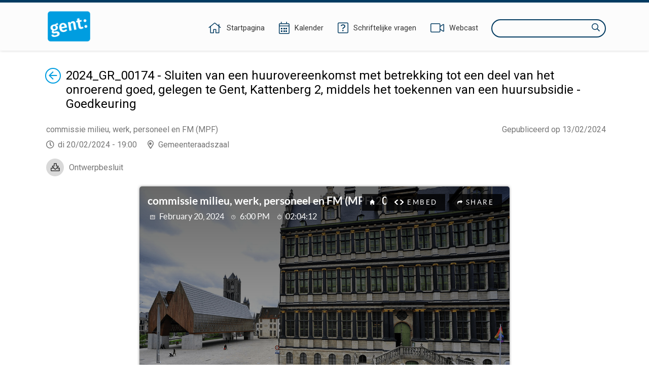

--- FILE ---
content_type: text/html;charset=UTF-8
request_url: https://ebesluitvorming.gent.be/zittingen/23.0712.8781.6367/agendapunten/24.0105.8908.6540;jsessionid=1DB36867E77CB3171CF1F57CC9B3F6B2
body_size: 29737
content:
<!DOCTYPE html>
<html lang="nl">
<head>
    

    <meta http-equiv="X-UA-COMPATIBLE" content="IE=edge">
    <meta http-equiv="content-type" content="text/html; charset=utf-8" />
    <meta name="viewport" content="width=device-width, initial-scale=1, maximum-scale=1">
    <meta name="_ctx" content="/" />

    
    <title>Raadpleegomgeving - Open Data - Agendapunt</title>

    <link rel="stylesheet" href="https://fonts.googleapis.com/css?family=Roboto:400,500,700&display=swap" />

    <link rel="stylesheet" href="/lib/datatables/css/datatables.min.css" />
    <link rel="stylesheet" href="/lib/bootstrap/css/bootstrap.min.css" />
    <link rel="stylesheet" href="/lib/fontawesome/css/all.min.css" />
    <link rel="stylesheet" href="/lib/datetimepicker/css/bootstrap-datetimepicker.min.css" />
    <link rel="stylesheet" href="/lib/select2/css/select2.min.css" />
    <link rel="stylesheet" href="/lib/select2/css/select2-bootstrap4.min.css" />
    <link rel="stylesheet" href="/lib/select2/css/select2-readonly.css" />
    <link rel="stylesheet" href="/lib/bootstrap-multiselect/css/bootstrap-multiselect.min.css" />
    <link rel="stylesheet" href="/consult.css" />

    <script src="/lib/less/less.min.js"></script>
    <script src="/lib/jquery/jquery-3.7.1.min.js"></script>
    <script src="/lib/jquery-mustache/jquery.mustache.js"></script>
    <script src="/lib/jquery-pagination/jquery-pagination.js"></script>
    <script src="/lib/bootstrap/js/bootstrap.bundle.min.js"></script>
    <script src="/lib/bootbox/bootbox.min.js"></script>
    <script src="/lib/underscore/underscore.min.js"></script>
    <script src="/lib/datatables/js/datatables.min.js"></script>
    <script src="/lib/moment/moment-with-locales.min.js"></script>
    <script src="/lib/datetimepicker/js/bootstrap-datetimepicker.min.js"></script>
    <script src="/lib/select2/js/select2.min.js"></script>
    <script src="/lib/select2/i18n/select2.nl.js"></script>
    <script src="/lib/bootstrap-multiselect/js/bootstrap-multiselect.js"></script>
    <script src="//sdk.companywebcast.com/sdk/player/client.js"></script>

    <script async src="https://www.googletagmanager.com/gtag/js?id=G-XESFNK6WJK"></script>
    <script>
        window.dataLayer = window.dataLayer || [];
        function gtag(){dataLayer.push(arguments);}
        gtag('js', new Date());

        gtag('config', 'G-XESFNK6WJK');
    </script>

    <!-- Matomo -->
    
    <!-- End Matomo Code -->

    <script>
        var _contextPath = '';
        $(document).ready(function () {
            var _ctxContent = $('meta[name=_ctx]').attr('content');
            _contextPath = _ctxContent ? _ctxContent.replace(/\/$/, '') : '';
        });
    </script>
    <script src="/js/consult.js"></script>
    
    <script src="/js/meetingitem.js"></script>
</head>
<body>
    <nav>
    <div class="container">
        <div class="logo">
            <a class="navi-logo" href="/"><img src="data:image/png;base64, iVBORw0KGgoAAAANSUhEUgAAAHAAAABGCAYAAAAUwxD7AAAKRklEQVR4Xu1deZBUxR2egHdpgoaopJIYYjSlJtEQ73gkSkpRC43xrLLiH1GTqNGKZ6XMgcEjphI1ahEJuwMCiwSEACIol4JgUJZ7EUHDzuy9M7vsvbOzB+3v693H9vt1v9ld582bHae/qg9qmX7db/rr/l3d1IZCFhYWuYZ5YmSoMHpRKBy9L1QYedAyDco5pLnEnAaCcOmloXCkhAYXln6ydIcUMqMIl15LgyX1wS19YoI4gU+7P5gaGUOdNxoGtfSXdaGZnxzPpz99FEaeNAxmmRFG/8ynP30URjbrA1lmiBv49KePcCRqGMgyE8Rc+w4rYHC0AuY4rYA5TitgjtMKmOO0AuY4rYA5TitgjtMKmBkePSMqJr5VK6btbhbnLqrSPveNVkB/efkbNeL1SJto6TwgHNy7oV5r5xutgP7yd/+rPyicg6kfNmvtvPjlWWVi/LIa8Z15FdpnRloB/eV42oEc79V0uNsV6M+BN6+Kida+nYs/[base64]/169eI385HM7msRJA4kH5ruASLKraKWr5g9CPvbB/v5/8AAe+dGSatnPkZS4P/r+fnHVm7Vi4pu6PyvZ3+kZfabFXBDwYpokBAj83zlHEr9HPurnK2PSpF1Pf3/7PxUpJ+5rc8rFAbbN1la6TWZ5S5fYQ5GjCeGPWrQ+v/hK1PU8kOg+II6aofvOtDmcBYQgj2zcL5I0Gc+SSeGfOxxNye9fydnXtne7Js3B1nhSlrX4c+AIEjee6OGPSLR09ob/0uwRn9jSwJuIj5sMO4t+3tuoC44AiI+fNoejgPA/SIg/qO04+OXbKQIw+QTszuo2s3Ac/9jeJIMF3sc7tONMuGV1zNUOPgyLSQV+RN2T97mABSTAbW/HtXZpc1gISCv2KHLg55E/+gMluzvqkvy7S/yblaQQyWGXcGBSvUJ6+DY+/oslTbyZ2EiLRxOb3nNnvf5upmL1pM36bn1m2wApwWdhtgTE5FywuEq8uLNJ7KBJae/2mHFCZWu3eIHanarUBw+lSBGBgQqE93esrRNjisqlz/zthnrRwfqFb/rua25Tdte6OlcbYNZe3beBcyix5jBVS+CHOZaVtWvtUpKbZhOzIeDYueXiLfoy3pIJkaSJn0KiwW8cYujj1jX6BF2/Qvdz923Qi8uvfuKubmAhcWwjK2CawN8botPnd+r+GcVojjIKhlKlEQ6x+F7e1Sy20jug9Pb9VL4zaAF/sLBSxDyCDQ4IDP8kI0nWD5JhFbFEt1HoI8g08+AGESH8mdPmSxQ1cgPQRj7XVHExlbxWVyS0dngXXlLDGAi4eFuVh5Fl2c5cCCzL2Ln6HEgGKeAxNFGoRHAsJTF+QQ4eORSiSR6Cw4SeWNQfwGAV13e4fR98Fh/PYZHB7N24SglQqL99hvfiphY8iawHBxaPaWcVx/qDMAc/WdqbN3oRc2DC5C0e/jNIAR/eaDA/SA/Yl3/AcKaGyoTz+bG0ezjWK0c2h9MqxuTDzD5FC6LEEHigyqKOubhUjxp5FApiZ/HFgzzyq8oCc1hAOSKHejY4amZU3MrGuHm17hqAfxrMtGSQAuJcjOPEIt2kIBHmwQfyKkdoJN8cNWQmZ1PgAfMDEzkQIJg65hO0wjme9Cgkr6/Wv8dPl7lPF0CkDRwwLvPIB6MAEE/0VoCQazrPoKTXzCJrfBukVbx/yaAERMLMfVEXvb3J9EAonJmpwBWFw/o+/8osfQcOBtgp8L9vk1+FNVDHNK38JRG3yA7/RbuIA1aDt4PLgP8aCI3JHnHa/H4fhwI63AaANOkhQ98HGZSAEKqi76VUGJ0ztd3FUoS6RI+szOBzLIaBdhkE3xJPilf2tIiHSKwraFKwc/GsNh7xdDK5HPCLpgWGgjfH9D3mtONeQ1sOFCluWOmOoOEGTqHg7RhDkcDFoAQEV1W083eX52i83bdI1C62cJdF3TnU5rju15ZG28RNFJycNr9STgD3ral4KJGbbfw4SolWHV78erWrHVAcM6cdyHcfL26Q1oYD/WOXn2EIlgbNIAXE7SwOlKbuXBsXR4R7J/ESmhxe7cBXv4L5GAQ1HF4mT6VWXXFIk4+8i+PCvtMGlUgF+KG7NPEp7q+cSrsJluCFkmbxt22N4peU/JtKg0NmkAKiGv+RR1UfJtGrGmOKwC5aou8CPI48k7d1iAR5bVVCHvfwz8CZe/Wo8Vfv6lUWmFUk5Srgx3wRZKgMUkAQ5tEU1psAk4baJYrbvB/sJJMZxbEPKj1qW4T+uPHlBAbIM29R88A+mtKcl0rMVwIfpbaoyiCx/yYJZ/KVgTBoAUGcPP+GVjbCaA5EilFa3cgPTzYFOAovo6TY4FpkFWUBTrVp5yJkd4RTgesKqMCo/V25vP9KIHYzdtkzHqnEsGE2BARvXBk7OPnwH9fRSr6UBPnGEFfzZEPVfyBAmLMM9cXRZGIRYSJIkSWvIbxH1pgNAeHsy1v7fQhMoWuyCnrD6JPJ8Z9Pvg7FXL5bHMK8/mkTojxFIQ9gwcylHYlkmfeTs8yGgPwCECYWJSacBSJvQ/6m/t8CAP4QJxgXLtbP3sBzqM/5ZDadm80O8BN2HPrH1T3+XM4zGwKetVBPmgcL5FO3pzjZxgkC6qA/[base64]//fgCsX2+uT8mAW1wtvWBX7fNUtM8FsCegi8j6V/HNLbw4LAS0/O62AOU4rYM4zwqc/fRRGNhkGsswM1/PpTx+Fkb8YBrLMBMORx/j0p49p+04I4dfC8MEs/WZtaGrVaD79/qCg9MpQ7y9o4oNa+sO2UDg6nk+7vwiXnkdbvNgwuGVajL4fKiw7m093ZjBJjCARx9FquSvEf6Gh5RAZvVPOJebUwsIix/AprPuDaXmUjJ4AAAAASUVORK5CYII=" alt="Logo Raadpleegomgeving" /></a>
        </div>
        <div class="menu">
            <span class="menu-item">
                <a href="/"><i class="fal fa-home"></i><span class="d-none d-lg-inline-block">Startpagina</span></a>
            </span>
            <span class="menu-item">
                <a href="/zittingen/kalender" class="calendar-link"><i class="fal fa-calendar-alt"></i><span class="d-none d-lg-inline-block">Kalender</span></a>
            </span>
            
            <span class="menu-item">
                <a href="/schriftelijkevragen"><i class="fal fa-question-square"></i><span class="d-none d-lg-inline-block">Schriftelijke vragen</span></a>
            </span>
            <span class="menu-item">
                <a href="https://channel.royalcast.com/stadgent" target="_blank"><i class="fal fa-video"></i><span class="d-none d-lg-inline-block">Webcast</span></a>
            </span>
            <span class="menu-item d-lg-none">
                <a href="/zoeken"><i class="far fa-search"></i><span class="d-none d-lg-inline-block">Zoeken</span></a>
            </span>
            <div class="search menu-item d-none d-lg-inline-block">
                <label for="search-field" class="sr-only">Zoeken</label>
                <input type="text" autocomplete="off" id="search-field" />
                <i class="far fa-search"></i>
            </div>
        </div>
    </div>
</nav>
    <section>
        <div class="container">

        <div class="webcast-row">
            
            <div id="webcast" class="webcast"></div>
        </div>

        <div class="row">
            <div class="col-12">
                <a href="/zittingen/23.0712.8781.6367" id="return-link"><span class="sr-only">Terug</span><i class="fal fa-arrow-circle-left"></i></a>
                <div vocab="http://data.vlaanderen.be/ns/besluit#" prefix="eli: http://data.europa.eu/eli/ontology# prov: http://www.w3.org/ns/prov# besluit: http://data.vlaanderen.be/ns/besluit# foaf: http://xmlns.com/foaf/0.1/" resource="#" typeof="foaf:Document">
                    <div property="prov:generated" typeof="besluit:Besluit" resource="https://data.gent.be/id/besluiten/24.0105.8908.6540">
                        <span property="eli:date_publication" datatype="xsd:date" content="2024-02-13"></span>
                    </div>
                </div>
                <div class="publication-decision-date">
                    <div class="publication-date">
                        Gepubliceerd op 13/02/2024
                    </div>
                    
                </div>
                <div id="meetingitem-document" class="meetingitem-document">
                    <i class="far fa-download"></i>
                    <a href="/document/65ca16f04b8e401501f41c3a">Ontwerpbesluit</a>
                </div>
                <div><div vocab="http://data.vlaanderen.be/ns/besluit#" prefix="lblod: http://data.lblod.info/vocabularies/lblod/ eli: http://data.europa.eu/eli/ontology# prov: http://www.w3.org/ns/prov# mandaat: http://data.vlaanderen.be/ns/mandaat# besluit: http://data.vlaanderen.be/ns/besluit# generiek: http://data.vlaanderen.be/ns/generiek# person: http://www.w3.org/ns/person# persoon: https://data.vlaanderen.be/ns/persoon# dct: http://purl.org/dc/terms/ skos: http://www.w3.org/2004/02/skos/core# org: http://www.w3.org/ns/org# foaf: http://xmlns.com/foaf/0.1/ ext: http://mu.semte.ch/vocabularies/ext/ besluitType: https://data.vlaanderen.be/id/concept/BesluitType/ lblodBesluit: http://lblod.data.gift/vocabularies/besluit/ elod: http://linkedeconomy.org/ontology#" resource="#" typeof="foaf:Document besluit:Besluit">

    <div typeof="besluit:Zitting" resource="https://data.gent.be/id/zittingen/23.0712.8781.6367">
        <span property="besluit:geplandeStart" datatype="xsd:dateTime" content="2024-02-20T19:00:00.000+01:00"></span>
        <span property="prov:atLocation" datatype="xsd:string"></span>
        
        

        
            <span property="besluit:behandelt" typeof="besluit:Agendapunt" resource="https://data.gent.be/id/agendapunten/24.0105.8908.6540"></span>
            <div class="opendata-meetingitem" property="ext:behandelt" typeof="besluit:BehandelingVanAgendapunt" resource="https://data.gent.be/id/behandelingen-van-agendapunten/24.0105.8908.6540">
                <span property="besluit:openbaar" datatype="xsd:boolean" content="true"></span>
                <span property="dc:subject" typeof="besluit:Agendapunt" resource="https://data.gent.be/id/agendapunten/24.0105.8908.6540">
                    <h1 class="return-header">2024_GR_00174 - Sluiten van een huurovereenkomst met betrekking tot een deel van het onroerend goed, gelegen te Gent, Kattenberg 2, middels het toekennen van een huursubsidie - Goedkeuring</h1>
                </span>

                <div class="opendata-meetinginformation">
                    <div property="dc:title" class="opendata-meetingorgan" datatype="xsd:string">
                        <div resource="https://data.gent.be/id/zittingen/23.0712.8781.6367">
                            <span property="besluit:isGehoudenDoor" typeof="besluit:Bestuursorgaan" resource="https://stad.gent/id/bestuursorganen/7f053923-c25b-420c-ae21-8cf77bff7edd">
                                <span property="skos:prefLabel">commissie milieu, werk, personeel en FM (MPF)</span>
                                <span property="mandaat:isTijdspecialisatieVan" typeof="besluit:Bestuursorgaan" resource="https://stad.gent/id/bestuursorganen/7f053923-c25b-420c-ae21-8cf77bff7edd">
                                    <span property="skos:prefLabel" content="commissie milieu, werk, personeel en FM (MPF)"></span>
                                </span>
                            </span>
                        </div>
                    </div>
                    <div>
                        <span class="opendata-meetingdate">di 20/02/2024 - 19:00</span>
                        <span class="opendata-meetinglocation">Gemeenteraadszaal</span>
                    </div>
                    
                    
                </div>

                <div class="opendata-meetingitem-composition" property="ext:aanwezigenTable">
                    <h2>Samenstelling</h2>
                    <div class="h5-section">
                        <h3>Wie is verantwoordelijk voor deze materie?</h3>
                        <span>Hafsa El-Bazioui</span>
                    </div>
                    
                    
                    
                    
                    
                </div>

                

                <div property="prov:generated" typeof="besluit:Besluit" resource="https://data.gent.be/id/besluiten/24.0105.8908.6540">
                    <span property="prov:wasGeneratedBy" typeof="besluit:BehandelingVanAgendapunt" resource="https://data.gent.be/id/behandelingen-van-agendapunten/24.0105.8908.6540"></span>
                    <div style="display: none;">
                        <span class="return-header" property="eli:title_short" datatype="xsd:string">2024_GR_00174 - Sluiten van een huurovereenkomst met betrekking tot een deel van het onroerend goed, gelegen te Gent, Kattenberg 2, middels het toekennen van een huursubsidie - Goedkeuring</span>
                        <span style="display: none;" property="eli:title" datatype="xsd:string">2024_GR_00174 - Sluiten van een huurovereenkomst met betrekking tot een deel van het onroerend goed, gelegen te Gent, Kattenberg 2, middels het toekennen van een huursubsidie - Goedkeuring</span>
                        <meta property="eli:language" resource="http://publications.europa.eu/resource/authority/language/NLD" typeof="skos:Concept">
                        <meta property="eli:description" datatype="xsd:string" content="2024_GR_00174 - Sluiten van een huurovereenkomst met betrekking tot een deel van het onroerend goed, gelegen te Gent, Kattenberg 2, middels het toekennen van een huursubsidie - Goedkeuring">
                    </div>

                    <div class="opendata-meetingitem-motivation" property="besluit:motivering" lang="nl">
                        <h2>Motivering</h2>
                        
                        
                        
                        <div class="h5-section">
                            <h3>Regelgeving waaruit blijkt dat het orgaan bevoegd is</h3>
                            <div><ul><li>Het Decreet over het lokaal bestuur van 22 december 2017, artikel 40, § 1 en artikel 41, 23°;</li><li>Het Decreet over het lokaal bestuur van 22 december 2017, artikel 56, § 3, 1.</li></ul></div>
                        </div>
                        <div class="h5-section">
                            <h3>Op basis van welke regels (rechtsgronden) wordt deze beslissing genomen?</h3>
                            <div><ul><li>Het Burgerlijk Wetboek, Boek III, Titel VIII 'Huur'.</li></ul></div>
                        </div>
                        <div class="h5-section">
                            <h3>Wat gaat aan deze beslissing vooraf?</h3>
                            <div><p style="text-align: justify;">Sinds 1 januari 2020 coördineert de Dienst Werk van de Stad Gent met Europese middelen de projectwerking ‘Mobiel Arbeidsteam’. In dit project vormt de Stad Gent samen met het OCMW Gent en verschillende vzw’s een partnerschap waarbij samen een laagdrempelige dienstverlening voor werkzoekenden wordt aangeboden.</p><p style="text-align: justify;">In zitting van 20 januari 2020 heeft de gemeenteraad hiertoe goedkeuring verleend aan het sluiten van de projectovereenkomst tussen&nbsp;het Ministerie van de Vlaamse Gemeenschap, Departement WSE, afdeling ESF en Duurzaam ondernemen&nbsp;en de Stad Gent (hierna genoemd ‘de projectovereenkomst’), alsook aan het sluiten van de partnerovereenkomst tussen de Stad Gent, het OCMW Gent en de vzw’s die in de periode 2020 - 2023 meewerkten aan dit project, met name&nbsp;vzw Groep INTRO, vzw De Sloep, vzw Job &amp; Co (Compaan), vzw CAW Oost-Vlaanderen, vzw JES, vzw JONG, vzw Weerwerk en vzw TOPunt Gent (De Stap) (hierna genoemd ‘de partnerovereenkomst’). Daartoe werd tussen de Stad Gent en deze vzw’s in mei 2020 een overeenkomst afgesloten m.b.t. het gebruik van de ruimte op Kattenberg 2 te Gent. Deze overeenkomst werd tweemaal verlengd en is op 31 december 2023 afgelopen.</p><p style="text-align: justify;">Vanaf 1 januari 2024 kent het partnerschap Jobteam een nieuwe samenstelling en een hernieuwde werking, en dit voor de periode 2024 - 2029.</p><p style="text-align: justify;">Hiertoe keurt de gemeenteraad in zitting van februari 2024 een nieuwe partnerovereenkomst tussen de Stad Gent, het OCMW Gent en de vzw’s, met name vzw Groep INTRO, vzw Job &amp; Co (Compaan), vzw CAW Oost-Vlaanderen, vzw JES, vzw Voluit, vzw Amal en VDAB goed.</p><p style="text-align: justify;">Zowel personeelsleden van de Dienst Werk en Activering van de Stad Gent en het OCMW Gent, als personeel van deze vzw’s (niet van vzw Amal en VDAB), zijn in uitvoering van het project verder samen aan het werk in bouwdeel A van het stadseigendom, gelegen te 9000 Gent, Kattenberg 2. Deze locatie is de vaste werkplek van het merendeel van de medewerkers van de Stad Gent en het OCMW Gent. De overige medewerkers van de Stad Gent, het OCMW Gent en de vzw’s gebruiken deze locatie eerder als een co-workingspace.</p></div>
                        </div>
                        <div class="h5-section">
                            <h3>Waarom wordt deze beslissing genomen?</h3>
                            <div><p style="text-align: justify;">In overleg met de Dienst Werk en Activering van de Stad Gent wenst de Dienst Vastgoed een nieuwe huurovereenkomst tussen de Stad Gent en deze gewijzigde vzw's af te sluiten.</p><p style="text-align: justify;">Deze overeenkomst heeft tot doel het gebruik van de locatie Kattenberg 2 en de daarbij horende faciliteiten voor alle medewerkers van deze vzw’s contractueel vast te leggen.</p><p style="text-align: justify;">De geschatte vergoeding voor dit goed bedraagt 9.895,72 euro per jaar. Er wordt 100% huursubsidie toegekend ter waarde van de gederfde huurontvangsten, binnen de bevoegdheid van de Dienst Werk en Activering.</p><p style="text-align: justify;">Door middel van dit besluit wordt gevraagd om de toekenning van een nominatieve subsidie ter waarde van de gederfde huurontvangsten goed te keuren voor een bedrag van 9.895,72 euro per jaar aan de gebruikers, vzw Groep INTRO, vzw Job &amp; Co (Compaan), vzw CAW Oost-Vlaanderen, vzw JES en vzw Voluit, voor het gebruik van een deel van het stadseigendom, gelegen te 9000 Gent, Kattenberg 2, en de daarbij horende faciliteiten, en dit onder de volgende voorwaarden:</p><ol><li style="text-align: justify;">de gebruikers komen de verplichtingen na die zij zijn aangegaan in het kader van de partnerovereenkomst met de Stad Gent voor de projectwerking rond Mobiel Arbeidsteam;</li><li style="text-align: justify;">de Stad wordt als ondersteunende overheid vermeld in alle communicatie van de gebruikers;</li><li style="text-align: justify;">de gebruikers dienen de voorwaarden, opgenomen in de huurovereenkomst, na te leven.</li></ol><p style="text-align: justify;">Tot slot wordt door middel van dit besluit gevraagd om het sluiten van de huurovereenkomst met de gebruikers, vzw Groep INTRO, vzw Job &amp; Co (Compaan), vzw CAW Oost-Vlaanderen, vzw JES en vzw Voluit, goed te keuren, voor het gebruik van een deel van het stadseigendom, gelegen te 9000 Gent, Kattenberg 2, en de daarbij horende faciliteiten, voor de duur van drie jaar van 1 januari 2024 tot en met 31 december 2026, en onder opschortende voorwaarde van de goedkeuring door de gemeenteraad van het verstrekken van een nominatieve subsidie aan deze gebruikers.</p></div>
                        </div>
                        <div class="h5-section">
                            <h3>Overzicht van de uitgaven</h3>
                            <div><p>De bedragen in deze tabel zijn incl. btw</p><table border="1px" cellpadding="0" cellspacing="0" style="width: 45%; margin-right: calc(55%); word-break: break-word;"><tbody><tr><td style="height: 19px; width: 45.8219%; text-align: left;"><strong>Dienst*</strong></td>
<td style="text-align: right; width: 53.9041%;">Werk en Activering</td></tr>
<tr><td style="width: 45.8219%; text-align: left;"><strong>Budgetplaats</strong></td>
<td style="text-align: right; width: 53.9041%;">352160000</td></tr>
<tr><td style="width: 45.8219%; text-align: left;"><strong>Categorie*</strong></td>
<td style="text-align: right; width: 53.9041%;">E subs.</td></tr>
<tr><td style="width: 45.8219%; text-align: left;"><strong>Subsidiecode</strong></td>
<td style="text-align: right; width: 53.9041%;">ESF.MAG</td></tr>


<tr><td style="width: 45.8219%; text-align: left;"><strong>2024</strong></td>
<td style="text-align: right; width: 53.9041%;">9.895,72</td></tr>
<tr><td style="width: 45.8219%; text-align: left;"><strong>2025</strong></td>
<td style="text-align: right; width: 53.9041%;">9.895,72</td></tr>
<tr><td style="width: 45.8219%; text-align: left;"><strong>2026</strong></td>
<td style="text-align: right; width: 53.9041%;">&nbsp;9.895,72</td></tr>


<tr><td style="width: 45.8219%; text-align: left;"><strong>Totaal</strong></td>
<td style="text-align: right; width: 53.9041%;">29.687,16</td></tr></tbody></table><p><br></p><p>De jaarlijkse vergoeding bedraagt 9.895,72 euro en wordt jaarlijks ge&iuml;ndexeerd, eerstvolgend op 1 januari 2024. Deze wordt 100 % door de Dienst Werk en Activering gesubsidieerd.</p></div>
                        </div>
                        <div class="h5-section">
                            <h3>Voorgestelde uitgaven</h3>
                            <div>€ 29.687,16</div>
                        </div>
                        <div class="h5-section">
                            <h3>Overzicht van de inkomsten</h3>
                            <div><p>De bedragen in deze tabel zijn incl. btw</p><table border="1px" cellpadding="0" cellspacing="0" style="width: 41%; margin-right: calc(59%); word-break: break-word;"><tbody><tr><td style="height: 19px; width: 42.7928%;"><strong>Dienst*</strong></td>
<td style="text-align: right; width: 56.6066%;">Vastgoed</td></tr>
<tr><td style="width: 42.7928%;"><strong>Budgetplaats</strong></td>
<td style="text-align: right; width: 56.6066%;">347250003</td></tr>
<tr><td style="width: 42.7928%;"><strong>Categorie*</strong></td>
<td style="text-align: right; width: 56.6066%;">7020000</td></tr>
<tr><td style="width: 42.7928%;"><strong>Subsidiecode</strong></td>
<td style="text-align: right; width: 56.6066%;">XHU.HUU</td></tr>




<tr><td style="width: 42.7928%;"><strong>2024</strong></td>
<td style="text-align: right; width: 56.6066%;">9.895,72</td></tr>
<tr><td style="width: 42.7928%;"><strong>2025</strong></td>
<td style="text-align: right; width: 56.6066%;">9.895,72</td></tr>
<tr><td style="width: 42.7928%;"><strong>2026</strong></td>
<td style="text-align: right; width: 56.6066%;">9.895,72</td></tr>
<tr><td style="width: 42.7928%;"><strong>Totaal</strong></td>
<td style="text-align: right; width: 56.6066%;">29.687,16</td></tr></tbody></table><p><br></p><p>De jaarlijkse vergoeding bedraagt 9.895,72 euro en wordt jaarlijks ge&iuml;ndexeerd, eerstvolgend op 1 januari 2024. Deze wordt 100 % door de Dienst Werk en Activering gesubsidieerd.</p></div>
                        </div>
                        <div class="h5-section">
                            <h3>Verwachte ontvangsten</h3>
                            <div>€ 29.687,16</div>
                        </div>
                        
                        
                        
                        
                        <div class="h5-section">
                            <h3>Activiteit</h3>
                            <span>AC34725 Juridisch beheren, analyseren en rapporteren van de vastgoedcontracten en onteigeningen - FM Vastgoed</span>
                        </div>
                    </div>

                    <div class="opendata-meetingitem-decree">
                        <h2>Besluit</h2>
                        
                        
                            
                                
                                <div property="prov:value" datatype="xsd:string">
                                    
        <div property="eli:has_part" typeof="besluit:Artikel" resource="https://data.gent.be/id/artikels/24.0105.5370.7822">
            <h3 property="eli:number" datatype="xsd:string">Artikel 1</h3>
            <span property="eli:language" resource="http://publications.europa.eu/resource/authority/language/NLD" typeof="skos:Concept"></span>
            <div property="prov:value" datatype="xsd:string">
                <span><p style="text-align: justify;">Keurt goed de toekenning van een nominatieve subsidie ter waarde van de gederfde huurinkomsten voor het bedrag van 9.895,72 euro per jaar en tijdens de duur van de huurovereenkomst van 1 januari 2024 tot en met 31 december 2026&nbsp;aan de gebruikers, vzw Groep INTRO, vzw Job &amp; Co (Compaan), vzw CAW Oost-Vlaanderen, vzw JES en vzw Voluit, voor het gebruik van een deel van het stadseigendom, gelegen te 9000 Gent, Kattenberg 2, en de daarbij horende faciliteiten, en dit onder de volgende voorwaarden:</p><ol><li style="text-align: justify;">de gebruikers komen de verplichtingen na die zij zijn aangegaan in het kader van de partnerovereenkomst met de Stad Gent voor de projectwerking rond Mobiel Arbeidsteam;</li><li style="text-align: justify;">de Stad wordt als ondersteunende overheid vermeld in alle communicatie van de gebruikers;</li><li style="text-align: justify;">de gebruikers dienen de voorwaarden, opgenomen in de huurovereenkomst, na te leven.</li></ol></span>
            </div>
        </div>
        
    
                                </div>
                            
                            
                        
                    </div>
                </div>
            </div>
        
    </div>
</div></div>
            </div>
        </div>

        <hr />

        <div class="row" vocab="http://data.vlaanderen.be/ns/besluit#" prefix="eli: http://data.europa.eu/eli/ontology# dct: http://purl.org/dc/terms/ foaf: http://xmlns.com/foaf/0.1/ besluit: http://data.vlaanderen.be/ns/besluit# prov: http://www.w3.org/ns/prov#" property="prov:generated" typeof="besluit:Besluit" resource="https://data.gent.be/id/besluiten/24.0105.8908.6540">
            <!-- Attachments when lblodLink is not empty -->
            <div class="col-12">
                <h2 class="attachments">Bijlagen</h2>
                <ul class="attachments">
                    <li class="attachment">
                        
                        
                        
                        <span>
                            <i class="fas fa-shield-alt"></i>
                            <span title="De inhoud van deze bijlage is niet gepubliceerd">Bijlage: plan gelijkvloers gedeelte Kattenberg 2</span>
                        </span>
                    </li>
                    <li class="attachment">
                        
                        
                        
                        <span>
                            <i class="fas fa-shield-alt"></i>
                            <span title="De inhoud van deze bijlage is niet gepubliceerd">Bijlage: plan 1ste verdieping gedeelte Kattenberg 2</span>
                        </span>
                    </li>
                    <li class="attachment">
                        
                        
                        
                        <span>
                            <i class="fas fa-shield-alt"></i>
                            <span title="De inhoud van deze bijlage is niet gepubliceerd">Huurovereenkomst vanaf 01-01-2024</span>
                        </span>
                    </li>
                </ul>
            </div>
        </div>

        
    </div>
    </section>
    <footer>
    

    <div class="container">
        <div class="copyright">
            &copy;&nbsp;<a href="https://www.greenvalleybelgium.be" target="_blank">Green Valley Belgium</a>
        </div>
        <div class="contact"></div>
    </div>
</footer>
    <script>
        var $webcastIndex = 0;
        var $webcasts = [{"id":"null","code":"stadgent\/20240220_1","webcastId":null,"meeting":{"id":"23.0712.8781.6367","organ":{"id":"19.0308.4325.0235","name":"commissie milieu, werk, personeel en FM (MPF)","shortName":"COM_MPF"},"title":"20 februari 2024 19:00","description":"","dateTime":"2024-02-20T19:00:00","location":"Gemeenteraadszaal","hasAgenda":true,"hasDecisionList":false,"hasMinutes":false,"openForPublic":true,"imported":false,"notPublished":false},"agendaPageId":null,"status":null,"startTime":"2024-02-20T19:15:47Z","endTime":"2024-02-20T19:15:55Z","type":"ROYALCAST","instance":"","name":"20 februari 2024 19:00"}];
        var $webcastPosition = "Webcast {0} van {1}";
    </script>
</body>
</html>
